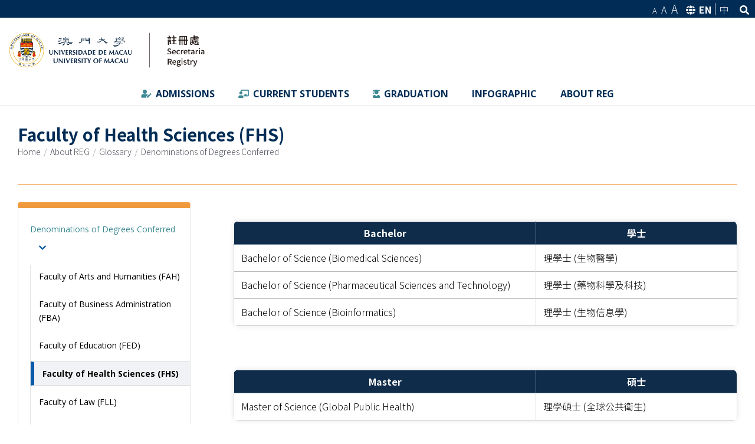

--- FILE ---
content_type: text/html; charset=UTF-8
request_url: https://reg.um.edu.mo/about-reg/glossary/degrees-conferred/fhs/
body_size: 15618
content:
<!DOCTYPE html>
<html class="avada-html-layout-wide avada-html-header-position-top" lang="en-US" prefix="og: http://ogp.me/ns# fb: http://ogp.me/ns/fb#">
<head>
	<meta http-equiv="X-UA-Compatible" content="IE=edge" />
	<meta http-equiv="Content-Type" content="text/html; charset=utf-8"/>
	<meta name="viewport" content="width=device-width, initial-scale=1" />
	<title>Faculty of Health Sciences (FHS) &#8211; Registry, UM</title><link rel="stylesheet" href="https://fonts.googleapis.com/css?family=Monda%3A500%2C400%7COpen%20Sans%3Ainherit%2Cinherititalic%2C400&amp;subset=latin%2Clatin-ext&amp;display=swap" /><link rel="stylesheet" href="https://reg.um.edu.mo/wp-content/cache/min/1/b9848a62917e6caa7518521c82588c0f.css" media="all" data-minify="1" />
<link rel="alternate" hreflang="en" href="https://reg.um.edu.mo/about-reg/glossary/degrees-conferred/fhs/" />
<link rel="alternate" hreflang="zh-hant" href="https://reg.um.edu.mo/about-reg/glossary/degrees-conferred/fhs/?lang=zh-hant" />
<link rel='dns-prefetch' href='//fonts.googleapis.com' />
<link href='https://fonts.gstatic.com' crossorigin rel='preconnect' />
<link rel="alternate" type="text/calendar" title="Registry, UM &raquo; iCal Feed" href="https://reg.um.edu.mo/events/?ical=1" />
		
		
		
		
		
		
		<meta property="og:title" content="Faculty of Health Sciences (FHS)"/>
		<meta property="og:type" content="article"/>
		<meta property="og:url" content="https://reg.um.edu.mo/about-reg/glossary/degrees-conferred/fhs/"/>
		<meta property="og:site_name" content="Registry, UM"/>
		<meta property="og:description" content="Bachelor
學士


Bachelor of Science (Biomedical Sciences)
理學士 (生物醫學)


Bachelor of Science (Pharmaceutical Sciences and Technology)
理學士 (藥物科學及科技)


Bachelor of Science (Bioinformatics)
理學士 (生物信息學)"/>

									<meta property="og:image" content="https://reg.um.edu.mo/wp-content/uploads/2020/11/REG_a_1.png"/>
							







<!--[if IE]>
<link rel='stylesheet' id='avada-IE-css'  href='https://reg.um.edu.mo/wp-content/themes/Avada/assets/css/ie.min.css' type='text/css' media='all' />
<style id='avada-IE-inline-css' type='text/css'>
.avada-select-parent .select-arrow{background-color:#ffffff}
.select-arrow{background-color:#ffffff}
</style>
<![endif]-->






<script type='text/javascript' src='https://reg.um.edu.mo/wp-includes/js/jquery/jquery.js'></script>



<link rel="canonical" href="https://reg.um.edu.mo/about-reg/glossary/degrees-conferred/fhs/" />
<link rel='shortlink' href='https://reg.um.edu.mo/?p=5672' />
<link rel="alternate" type="application/json+oembed" href="https://reg.um.edu.mo/wp-json/oembed/1.0/embed?url=https%3A%2F%2Freg.um.edu.mo%2Fabout-reg%2Fglossary%2Fdegrees-conferred%2Ffhs%2F" />
<link rel="alternate" type="text/xml+oembed" href="https://reg.um.edu.mo/wp-json/oembed/1.0/embed?url=https%3A%2F%2Freg.um.edu.mo%2Fabout-reg%2Fglossary%2Fdegrees-conferred%2Ffhs%2F&amp;format=xml" />
<meta name="generator" content="WPML ver:4.4.10 stt:61,1;" />
<style id="mystickymenu" type="text/css">#mysticky-nav { width:100%; position: static; }#mysticky-nav.wrapfixed { position:fixed; left: 0px; margin-top:0px;  z-index: 99990; -webkit-transition: 0.3s; -moz-transition: 0.3s; -o-transition: 0.3s; transition: 0.3s; -ms-filter:"progid:DXImageTransform.Microsoft.Alpha(Opacity=90)"; filter: alpha(opacity=90); opacity:0.9; background-color: #f7f5e7;}#mysticky-nav.wrapfixed .myfixed{ background-color: #f7f5e7; position: relative;top: auto;left: auto;right: auto;}#mysticky-nav .myfixed { margin:0 auto; float:none; border:0px; background:none; max-width:100%; }</style>			<style type="text/css">
																															</style>
			<meta name="tec-api-version" content="v1"><meta name="tec-api-origin" content="https://reg.um.edu.mo"><link rel="https://theeventscalendar.com/" href="https://reg.um.edu.mo/wp-json/tribe/events/v1/" /><!-- Global site tag (gtag.js) - Google Analytics -->
<script data-rocketlazyloadscript='https://www.googletagmanager.com/gtag/js?id=UA-86346321-1' async ></script>
<script data-rocketlazyloadscript='[data-uri]' ></script>
<style type="text/css" id="css-fb-visibility">@media screen and (max-width: 640px){body:not(.fusion-builder-ui-wireframe) .fusion-no-small-visibility{display:none !important;}body:not(.fusion-builder-ui-wireframe) .sm-text-align-center{text-align:center !important;}body:not(.fusion-builder-ui-wireframe) .sm-text-align-left{text-align:left !important;}body:not(.fusion-builder-ui-wireframe) .sm-text-align-right{text-align:right !important;}body:not(.fusion-builder-ui-wireframe) .fusion-absolute-position-small{position:absolute;top:auto;width:100%;}}@media screen and (min-width: 641px) and (max-width: 1024px){body:not(.fusion-builder-ui-wireframe) .fusion-no-medium-visibility{display:none !important;}body:not(.fusion-builder-ui-wireframe) .md-text-align-center{text-align:center !important;}body:not(.fusion-builder-ui-wireframe) .md-text-align-left{text-align:left !important;}body:not(.fusion-builder-ui-wireframe) .md-text-align-right{text-align:right !important;}body:not(.fusion-builder-ui-wireframe) .fusion-absolute-position-medium{position:absolute;top:auto;width:100%;}}@media screen and (min-width: 1025px){body:not(.fusion-builder-ui-wireframe) .fusion-no-large-visibility{display:none !important;}body:not(.fusion-builder-ui-wireframe) .lg-text-align-center{text-align:center !important;}body:not(.fusion-builder-ui-wireframe) .lg-text-align-left{text-align:left !important;}body:not(.fusion-builder-ui-wireframe) .lg-text-align-right{text-align:right !important;}body:not(.fusion-builder-ui-wireframe) .fusion-absolute-position-large{position:absolute;top:auto;width:100%;}}</style><style type="text/css">.broken_link, a.broken_link {
	text-decoration: underline;
}</style><meta name="generator" content="Powered by Slider Revolution 6.6.8 - responsive, Mobile-Friendly Slider Plugin for WordPress with comfortable drag and drop interface." />
<script>function setREVStartSize(e){
			//window.requestAnimationFrame(function() {
				window.RSIW = window.RSIW===undefined ? window.innerWidth : window.RSIW;
				window.RSIH = window.RSIH===undefined ? window.innerHeight : window.RSIH;
				try {
					var pw = document.getElementById(e.c).parentNode.offsetWidth,
						newh;
					pw = pw===0 || isNaN(pw) || (e.l=="fullwidth" || e.layout=="fullwidth") ? window.RSIW : pw;
					e.tabw = e.tabw===undefined ? 0 : parseInt(e.tabw);
					e.thumbw = e.thumbw===undefined ? 0 : parseInt(e.thumbw);
					e.tabh = e.tabh===undefined ? 0 : parseInt(e.tabh);
					e.thumbh = e.thumbh===undefined ? 0 : parseInt(e.thumbh);
					e.tabhide = e.tabhide===undefined ? 0 : parseInt(e.tabhide);
					e.thumbhide = e.thumbhide===undefined ? 0 : parseInt(e.thumbhide);
					e.mh = e.mh===undefined || e.mh=="" || e.mh==="auto" ? 0 : parseInt(e.mh,0);
					if(e.layout==="fullscreen" || e.l==="fullscreen")
						newh = Math.max(e.mh,window.RSIH);
					else{
						e.gw = Array.isArray(e.gw) ? e.gw : [e.gw];
						for (var i in e.rl) if (e.gw[i]===undefined || e.gw[i]===0) e.gw[i] = e.gw[i-1];
						e.gh = e.el===undefined || e.el==="" || (Array.isArray(e.el) && e.el.length==0)? e.gh : e.el;
						e.gh = Array.isArray(e.gh) ? e.gh : [e.gh];
						for (var i in e.rl) if (e.gh[i]===undefined || e.gh[i]===0) e.gh[i] = e.gh[i-1];
											
						var nl = new Array(e.rl.length),
							ix = 0,
							sl;
						e.tabw = e.tabhide>=pw ? 0 : e.tabw;
						e.thumbw = e.thumbhide>=pw ? 0 : e.thumbw;
						e.tabh = e.tabhide>=pw ? 0 : e.tabh;
						e.thumbh = e.thumbhide>=pw ? 0 : e.thumbh;
						for (var i in e.rl) nl[i] = e.rl[i]<window.RSIW ? 0 : e.rl[i];
						sl = nl[0];
						for (var i in nl) if (sl>nl[i] && nl[i]>0) { sl = nl[i]; ix=i;}
						var m = pw>(e.gw[ix]+e.tabw+e.thumbw) ? 1 : (pw-(e.tabw+e.thumbw)) / (e.gw[ix]);
						newh =  (e.gh[ix] * m) + (e.tabh + e.thumbh);
					}
					var el = document.getElementById(e.c);
					if (el!==null && el) el.style.height = newh+"px";
					el = document.getElementById(e.c+"_wrapper");
					if (el!==null && el) {
						el.style.height = newh+"px";
						el.style.display = "block";
					}
				} catch(e){
					console.log("Failure at Presize of Slider:" + e)
				}
			//});
		  };</script>
		
		
	
	
</head>

<body data-rsssl=1 class="page-template-default page page-id-5672 page-child parent-pageid-5665 tribe-no-js fusion-image-hovers fusion-pagination-sizing fusion-button_size-large fusion-button_type-flat fusion-button_span-yes avada-image-rollover-circle-yes avada-image-rollover-yes avada-image-rollover-direction-left fusion-has-button-gradient fusion-body ltr no-mobile-slidingbar no-mobile-totop avada-has-rev-slider-styles fusion-disable-outline fusion-sub-menu-fade mobile-logo-pos-center layout-wide-mode avada-has-boxed-modal-shadow- layout-scroll-offset-full avada-has-zero-margin-offset-top has-sidebar fusion-top-header menu-text-align-center mobile-menu-design-modern fusion-show-pagination-text fusion-header-layout-v4 avada-responsive avada-footer-fx-sticky avada-menu-highlight-style-background fusion-search-form-classic fusion-main-menu-search-overlay fusion-avatar-circle avada-dropdown-styles avada-blog-layout-large avada-blog-archive-layout-grid avada-ec-not-100-width avada-ec-meta-layout-sidebar avada-header-shadow-no avada-menu-icon-position-left avada-has-megamenu-shadow avada-has-mobile-menu-search avada-has-breadcrumb-mobile-hidden avada-has-titlebar-bar_and_content avada-header-border-color-full-transparent avada-has-pagination-width_height avada-flyout-menu-direction-fade avada-ec-views-v1" >
		<a class="skip-link screen-reader-text" href="#content">Skip to content</a>

	<div id="boxed-wrapper">
		<div class="fusion-sides-frame"></div>
		<div id="wrapper" class="fusion-wrapper">
			<div id="home" style="position:relative;top:-1px;"></div>
			
			<header class="fusion-header-wrapper">
				<div class="fusion-header-v4 fusion-logo-alignment fusion-logo-center fusion-sticky-menu- fusion-sticky-logo- fusion-mobile-logo-1 fusion-sticky-menu-only fusion-header-menu-align-center fusion-mobile-menu-design-modern">
					
<div class="fusion-secondary-header">
	<div class="fusion-row">
							<div class="fusion-alignright">
				<nav class="fusion-secondary-menu" role="navigation" aria-label="Secondary Menu"></nav>			</div>
			</div>
</div>
<div class="fusion-header-sticky-height"></div>

<div class="office-header--top">
	<div class="office-header__lang">
		<div class="fontsize">

		<a href="#" id="fontsmall" class="fontsmall">
							A
					</a>
		<a href="#" id="fontmedium" class="fontmedium">
							A
					</a>
		<a href="#" id="fontlarge" class="fontlarge">
							A
					</a>
		</div>
		<div class="langswitch">
			<span><i class="fas fa-globe"></i></span> 
			
<div class="wpml-ls-statics-shortcode_actions wpml-ls wpml-ls-legacy-list-horizontal">
	<ul><li class="wpml-ls-slot-shortcode_actions wpml-ls-item wpml-ls-item-en wpml-ls-current-language wpml-ls-first-item wpml-ls-item-legacy-list-horizontal">
				<a href="https://reg.um.edu.mo/about-reg/glossary/degrees-conferred/fhs/" class="wpml-ls-link">
                    <span class="wpml-ls-native">EN</span></a>
			</li><li class="wpml-ls-slot-shortcode_actions wpml-ls-item wpml-ls-item-zh-hant wpml-ls-last-item wpml-ls-item-legacy-list-horizontal">
				<a href="https://reg.um.edu.mo/about-reg/glossary/degrees-conferred/fhs/?lang=zh-hant" class="wpml-ls-link">
                    <span class="wpml-ls-native" lang="zh-hant">中</span><span class="wpml-ls-display"><span class="wpml-ls-bracket"> (</span>Chinese (Traditional)<span class="wpml-ls-bracket">)</span></span></a>
			</li></ul>
</div>
		</div>
		
		<div class="topsearch">
			<a data-toggle="collapse" data-target="#topsearch"> <i class="fas fa-search"></i></a>
		</div>
	</div>
</div>
<div class="fusion-sticky-header-wrapper"> <!-- start fusion sticky header wrapper -->
	<div class="fusion-header">
		<div class="fusion-row office-header__row">
						<a href="https://um.edu.mo" class="office-header__umlogo"></a>
				<div class="fusion-logo" data-margin-top="10px" data-margin-bottom="10px" data-margin-left="0px" data-margin-right="0px">
			<a class="fusion-logo-link"  href="https://reg.um.edu.mo/" >

						<!-- standard logo -->
			<img src="https://reg.um.edu.mo/wp-content/uploads/2020/11/REG_a_1.png" srcset="https://reg.um.edu.mo/wp-content/uploads/2020/11/REG_a_1.png 1x" width="2816" height="542" alt="Registry, UM Logo" data-retina_logo_url="" class="fusion-standard-logo" />

											<!-- mobile logo -->
				<img src="https://reg.um.edu.mo/wp-content/uploads/2020/11/REG_b_1.png" srcset="https://reg.um.edu.mo/wp-content/uploads/2020/11/REG_b_1.png 1x" width="2270" height="938" alt="Registry, UM Logo" data-retina_logo_url="" class="fusion-mobile-logo" />
			
					</a>
		
<div class="fusion-header-content-3-wrapper">
	</div>
</div>
			<div id="topsearch" class="collapse topsearch__form fade">
						<form role="search" class="searchform fusion-search-form  fusion-live-search fusion-search-form-classic" method="get" action="https://reg.um.edu.mo/">
			<div class="fusion-search-form-content">

				
				<div class="fusion-search-field search-field">
					<label><span class="screen-reader-text">Search for:</span>
													<input type="search" class="s fusion-live-search-input" name="s" id="fusion-live-search-input" autocomplete="off" placeholder="Search..." required aria-required="true" aria-label="Search..."/>
											</label>
				</div>
				<div class="fusion-search-button search-button">
					<input type="submit" class="fusion-search-submit searchsubmit" aria-label="Search" value="&#xf002;" />
										<div class="fusion-slider-loading"></div>
									</div>

				
			</div>


							<div class="fusion-search-results-wrapper"><div class="fusion-search-results"></div></div>
			
		<input type='hidden' name='lang' value='en' /></form>
					</div>
								<div class="fusion-mobile-menu-icons">
							<a href="#" class="fusion-icon fusion-icon-bars" aria-label="Toggle mobile menu" aria-expanded="false"></a>
		
					<a href="#" class="fusion-icon fusion-icon-search" aria-label="Toggle mobile search"></a>
		
		
			</div>
			
					</div>
	</div>
	<div class="fusion-secondary-main-menu">
		<div class="fusion-row">
			<nav class="fusion-main-menu" aria-label="Main Menu"><div class="fusion-overlay-search">		<form role="search" class="searchform fusion-search-form  fusion-live-search fusion-search-form-classic" method="get" action="https://reg.um.edu.mo/">
			<div class="fusion-search-form-content">

				
				<div class="fusion-search-field search-field">
					<label><span class="screen-reader-text">Search for:</span>
													<input type="search" class="s fusion-live-search-input" name="s" id="fusion-live-search-input" autocomplete="off" placeholder="Search..." required aria-required="true" aria-label="Search..."/>
											</label>
				</div>
				<div class="fusion-search-button search-button">
					<input type="submit" class="fusion-search-submit searchsubmit" aria-label="Search" value="&#xf002;" />
										<div class="fusion-slider-loading"></div>
									</div>

				
			</div>


							<div class="fusion-search-results-wrapper"><div class="fusion-search-results"></div></div>
			
		<input type='hidden' name='lang' value='en' /></form>
		<div class="fusion-search-spacer"></div><a href="#" role="button" aria-label="Close Search" class="fusion-close-search"></a></div><ul id="menu-main-menu-v2" class="fusion-menu"><li  id="menu-item-2107"  class="menu-item menu-item-type-post_type menu-item-object-page menu-item-has-children menu-item-2107 fusion-megamenu-menu "  data-item-id="2107"><a  href="https://reg.um.edu.mo/admissions/" class="fusion-flex-link fusion-background-highlight"><span class="fusion-megamenu-icon"><i class="glyphicon fa-user-edit fas" aria-hidden="true"></i></span><span class="menu-text">ADMISSIONS</span></a><div class="fusion-megamenu-wrapper fusion-columns-4 columns-per-row-4 columns-4 col-span-12 fusion-megamenu-fullwidth fusion-megamenu-width-site-width"><div class="row"><div class="fusion-megamenu-holder" style="width:1400px;" data-width="1400px"><ul class="fusion-megamenu"><li  id="menu-item-5146"  class="menu-item menu-item-type-post_type menu-item-object-page menu-item-has-children menu-item-5146 fusion-megamenu-submenu fusion-megamenu-columns-4 col-lg-3 col-md-3 col-sm-3" ><div class='fusion-megamenu-title'><a href="https://reg.um.edu.mo/admissions/macao-students/"><span class="fusion-megamenu-icon"><i class="glyphicon fa-book-open fas" aria-hidden="true"></i></span>Macao Students</a></div><ul class="sub-menu"><li  id="menu-item-60757"  class="menu-item menu-item-type-custom menu-item-object-custom menu-item-60757" ><a  href="https://reg.um.edu.mo/admissions/macao-students/admission-examination/" class="fusion-background-highlight"><span><span class="fusion-megamenu-bullet"></span>Admission Examination</span></a></li><li  id="menu-item-60760"  class="menu-item menu-item-type-custom menu-item-object-custom menu-item-60760" ><a  href="https://reg.um.edu.mo/admissions/macao-students/direct-admissions/admission-rules/" class="fusion-background-highlight"><span><span class="fusion-megamenu-bullet"></span>Direct Admission</span></a></li><li  id="menu-item-5148"  class="menu-item menu-item-type-post_type menu-item-object-page menu-item-5148" ><a  href="https://reg.um.edu.mo/admissions/macao-students/application-period/" class="fusion-background-highlight"><span><span class="fusion-megamenu-bullet"></span>Application Period</span></a></li></ul></li><li  id="menu-item-3148"  class="menu-item menu-item-type-post_type menu-item-object-page menu-item-has-children menu-item-3148 fusion-megamenu-submenu fusion-megamenu-columns-4 col-lg-3 col-md-3 col-sm-3" ><div class='fusion-megamenu-title'><a href="https://reg.um.edu.mo/admissions/nonlocal/"><span class="fusion-megamenu-icon"><i class="glyphicon fa-globe fas" aria-hidden="true"></i></span>Non-Macao Students</a></div><ul class="sub-menu"><li  id="menu-item-60766"  class="menu-item menu-item-type-custom menu-item-object-custom menu-item-60766" ><a  href="https://reg.um.edu.mo/admissions/nonlocal/mainland/gk/news/?lang=zh-hant" class="fusion-background-highlight"><span><span class="fusion-megamenu-bullet"></span>Chinese Mainland (Gaokao)</span></a></li><li  id="menu-item-19735"  class="menu-item menu-item-type-custom menu-item-object-custom menu-item-19735" ><a  href="https://reg.um.edu.mo/admissions/nonlocal/hk/news/" class="fusion-background-highlight"><span><span class="fusion-megamenu-bullet"></span>Hong Kong, China</span></a></li><li  id="menu-item-6480"  class="menu-item menu-item-type-custom menu-item-object-custom menu-item-6480" ><a  href="https://reg.um.edu.mo/admissions/nonlocal/taiwan/news/?lang=zh-hant" class="fusion-background-highlight"><span><span class="fusion-megamenu-bullet"></span>Taiwan, China</span></a></li><li  id="menu-item-19732"  class="menu-item menu-item-type-custom menu-item-object-custom menu-item-19732" ><a  href="https://reg.um.edu.mo/admissions/nonlocal/malaysia/news/" class="fusion-background-highlight"><span><span class="fusion-megamenu-bullet"></span>Malaysia</span></a></li><li  id="menu-item-19729"  class="menu-item menu-item-type-custom menu-item-object-custom menu-item-19729" ><a  href="https://reg.um.edu.mo/admissions/nonlocal/others-regions/news/" class="fusion-background-highlight"><span><span class="fusion-megamenu-bullet"></span>Other Regions</span></a></li></ul></li><li  id="menu-item-3791"  class="menu-item menu-item-type-post_type menu-item-object-page menu-item-has-children menu-item-3791 fusion-megamenu-submenu fusion-megamenu-columns-4 col-lg-3 col-md-3 col-sm-3" ><div class='fusion-megamenu-title'><a href="https://reg.um.edu.mo/admissions/general-information/application-period/"><span class="fusion-megamenu-icon"><i class="glyphicon fa-info-circle fas" aria-hidden="true"></i></span>General Information</a></div><ul class="sub-menu"><li  id="menu-item-3792"  class="menu-item menu-item-type-post_type menu-item-object-page menu-item-3792" ><a  href="https://reg.um.edu.mo/admissions/general-information/application-period/" class="fusion-background-highlight"><span><span class="fusion-megamenu-bullet"></span>Application Period</span></a></li><li  id="menu-item-63717"  class="menu-item menu-item-type-custom menu-item-object-custom menu-item-63717" ><a  href="https://reg.um.edu.mo/admissions/general-information/sch-info/" class="fusion-background-highlight"><span><span class="fusion-megamenu-bullet"></span>Scholarships</span></a></li><li  id="menu-item-64686"  class="menu-item menu-item-type-custom menu-item-object-custom menu-item-64686" ><a  href="https://reg.um.edu.mo/admissions/general-information/fees/" class="fusion-background-highlight"><span><span class="fusion-megamenu-bullet"></span>Fees</span></a></li><li  id="menu-item-3794"  class="menu-item menu-item-type-post_type menu-item-object-page menu-item-3794" ><a  href="https://reg.um.edu.mo/admissions/general-information/admission-policy/" class="fusion-background-highlight"><span><span class="fusion-megamenu-bullet"></span>Admission Policy for Students with Disabilities</span></a></li><li  id="menu-item-3799"  class="menu-item menu-item-type-post_type menu-item-object-page menu-item-3799" ><a  href="https://reg.um.edu.mo/admissions/general-information/qa/" class="fusion-background-highlight"><span><span class="fusion-megamenu-bullet"></span>Q&#038;A</span></a></li><li  id="menu-item-3796"  class="menu-item menu-item-type-post_type menu-item-object-page menu-item-3796" ><a  href="https://reg.um.edu.mo/admissions/general-information/download-area/" class="fusion-background-highlight"><span><span class="fusion-megamenu-bullet"></span>Download Area</span></a></li><li  id="menu-item-3798"  class="menu-item menu-item-type-post_type menu-item-object-page menu-item-3798" ><a  href="https://reg.um.edu.mo/admissions/general-information/termination/" class="fusion-background-highlight"><span><span class="fusion-megamenu-bullet"></span>Termination of Application or Study</span></a></li><li  id="menu-item-3793"  class="menu-item menu-item-type-post_type menu-item-object-page menu-item-3793" ><a  href="https://reg.um.edu.mo/admissions/general-information/admission-enquiry/" class="fusion-background-highlight"><span><span class="fusion-megamenu-bullet"></span>Contact Us</span></a></li><li  id="menu-item-10532"  class="menu-item menu-item-type-post_type menu-item-object-page menu-item-10532" ><a  href="https://reg.um.edu.mo/university-almanac/" class="fusion-background-highlight"><span><span class="fusion-megamenu-bullet"></span>University Almanac</span></a></li></ul></li><li  id="menu-item-2115"  class="menu-item menu-item-type-custom menu-item-object-custom menu-item-has-children menu-item-2115 fusion-megamenu-submenu fusion-megamenu-columns-4 col-lg-3 col-md-3 col-sm-3" ><div class='fusion-megamenu-title'><span><span class="fusion-megamenu-icon"><i class="glyphicon fa-link fas" aria-hidden="true"></i></span>Useful Link</span></div><ul class="sub-menu"><li  id="menu-item-2181"  class="menu-item menu-item-type-custom menu-item-object-custom menu-item-2181" ><a  href="https://www.um.edu.mo/about-um/" class="fusion-background-highlight"><span><span class="fusion-megamenu-bullet"></span>About UM</span></a></li><li  id="menu-item-2187"  class="menu-item menu-item-type-custom menu-item-object-custom menu-item-2187" ><a  href="https://www.um.edu.mo/news-centre/news-and-events/news-and-press-releases.html" class="fusion-background-highlight"><span><span class="fusion-megamenu-bullet"></span>UM&#8217;s development</span></a></li><li  id="menu-item-2184"  class="menu-item menu-item-type-custom menu-item-object-custom menu-item-2184" ><a  href="https://www.um.edu.mo/study-at-um/facilities.html" class="fusion-background-highlight"><span><span class="fusion-megamenu-bullet"></span>Facilities</span></a></li><li  id="menu-item-5883"  class="menu-item menu-item-type-post_type menu-item-object-page menu-item-5883" ><a  href="https://reg.um.edu.mo/admissions/how-to-get-to-registry/" class="fusion-background-highlight"><span><span class="fusion-megamenu-bullet"></span>How to get to UM Registry?</span></a></li><li  id="menu-item-2185"  class="menu-item menu-item-type-custom menu-item-object-custom menu-item-2185" ><a  href="https://grs.um.edu.mo/" class="fusion-background-highlight"><span><span class="fusion-megamenu-bullet"></span>Graduate School</span></a></li></ul></li></ul></div><div style="clear:both;"></div></div></div></li><li  id="menu-item-2111"  class="menu-item menu-item-type-custom menu-item-object-custom menu-item-has-children menu-item-2111 fusion-dropdown-menu"  data-item-id="2111"><a  href="https://reg.um.edu.mo/current-students/" class="fusion-flex-link fusion-background-highlight"><span class="fusion-megamenu-icon"><i class="glyphicon fa-chalkboard-teacher fas" aria-hidden="true"></i></span><span class="menu-text">CURRENT STUDENTS</span></a><ul class="sub-menu"><li  id="menu-item-4067"  class="menu-item menu-item-type-post_type menu-item-object-page menu-item-has-children menu-item-4067 fusion-dropdown-submenu" ><a  href="https://reg.um.edu.mo/current-students/curriculum-model/" class="fusion-background-highlight"><span><span class="fusion-megamenu-icon"><i class="glyphicon fa-angle-down fas" aria-hidden="true"></i></span>Curriculum Model</span></a><ul class="sub-menu"><li  id="menu-item-4066"  class="menu-item menu-item-type-post_type menu-item-object-page menu-item-4066" ><a  href="https://reg.um.edu.mo/current-students/curriculum-model/ug-curriculum-model/" class="fusion-background-highlight"><span>UG Curriculum Model</span></a></li><li  id="menu-item-4076"  class="menu-item menu-item-type-post_type menu-item-object-page menu-item-4076" ><a  href="https://reg.um.edu.mo/current-students/curriculum-model/minor-programme/general-rules/" class="fusion-background-highlight"><span>Minor Programme</span></a></li></ul></li><li  id="menu-item-4065"  class="menu-item menu-item-type-post_type menu-item-object-page menu-item-has-children menu-item-4065 fusion-dropdown-submenu" ><a  href="https://reg.um.edu.mo/current-students/enrolment-and-examinations/" class="fusion-background-highlight"><span><span class="fusion-megamenu-icon"><i class="glyphicon fa-angle-down fas" aria-hidden="true"></i></span>Enrolment and Examinations</span></a><ul class="sub-menu"><li  id="menu-item-4077"  class="menu-item menu-item-type-post_type menu-item-object-page menu-item-4077" ><a  href="https://reg.um.edu.mo/current-students/enrolment-and-examinations/course-enrolment/general-information/" class="fusion-background-highlight"><span>Course Enrolment</span></a></li><li  id="menu-item-4078"  class="menu-item menu-item-type-post_type menu-item-object-page menu-item-4078" ><a  href="https://reg.um.edu.mo/current-students/enrolment-and-examinations/examinations/general-information-2/" class="fusion-background-highlight"><span>Examinations</span></a></li></ul></li><li  id="menu-item-5354"  class="menu-item menu-item-type-post_type menu-item-object-page menu-item-has-children menu-item-5354 fusion-dropdown-submenu" ><a  href="https://reg.um.edu.mo/current-students/student-applications/application-forms/" class="fusion-background-highlight"><span><span class="fusion-megamenu-icon"><i class="glyphicon fa-angle-down fas" aria-hidden="true"></i></span>Student Applications</span></a><ul class="sub-menu"><li  id="menu-item-7066"  class="menu-item menu-item-type-post_type menu-item-object-page menu-item-7066" ><a  href="https://reg.um.edu.mo/current-students/student-applications/application-forms/" class="fusion-background-highlight"><span>Application Forms</span></a></li><li  id="menu-item-70764"  class="menu-item menu-item-type-post_type menu-item-object-page menu-item-70764" ><a  href="https://reg.um.edu.mo/current-students/student-applications/collaborative-programme-update/" class="fusion-background-highlight"><span>Collaborative Programme</span></a></li><li  id="menu-item-33327"  class="menu-item menu-item-type-post_type menu-item-object-page menu-item-33327" ><a  href="https://reg.um.edu.mo/current-students/student-applications/cet46/general-information/" class="fusion-background-highlight"><span>College English Test Band 4 &#038; Band 6</span></a></li><li  id="menu-item-91464"  class="menu-item menu-item-type-post_type menu-item-object-page menu-item-91464" ><a  href="https://reg.um.edu.mo/current-students/student-applications/course-exemption-waiver/" class="fusion-background-highlight"><span>Course Exemption/Waiver</span></a></li><li  id="menu-item-72308"  class="menu-item menu-item-type-post_type menu-item-object-page menu-item-72308" ><a  href="https://reg.um.edu.mo/current-students/student-applications/check-out-procedures/general-rules/" class="fusion-background-highlight"><span>Deferment of Study, Withdrawal from the University and Check-out Procedures</span></a></li><li  id="menu-item-7139"  class="menu-item menu-item-type-post_type menu-item-object-page menu-item-7139" ><a  href="https://reg.um.edu.mo/current-students/student-applications/minor-programme/general-rules/" class="fusion-background-highlight"><span>Minor Programme</span></a></li><li  id="menu-item-4082"  class="menu-item menu-item-type-post_type menu-item-object-page menu-item-4082" ><a  href="https://reg.um.edu.mo/current-students/student-applications/summer-research-programme/purpose-scope/" class="fusion-background-highlight"><span>Summer Research Programme</span></a></li><li  id="menu-item-91233"  class="menu-item menu-item-type-post_type menu-item-object-page menu-item-91233" ><a  href="https://reg.um.edu.mo/current-students/student-applications/testing-out-of-language-courses/test-out-requirements/" class="fusion-background-highlight"><span>Testing Out of Language Courses</span></a></li><li  id="menu-item-4080"  class="menu-item menu-item-type-post_type menu-item-object-page menu-item-4080" ><a  href="https://reg.um.edu.mo/current-students/student-applications/transfer-of-programme/general-rules/" class="fusion-background-highlight"><span>Transfer of Programme</span></a></li><li  id="menu-item-26041"  class="menu-item menu-item-type-post_type menu-item-object-page menu-item-26041" ><a  href="https://reg.um.edu.mo/current-students/student-applications/withdrawal-from-individual-courses/general-rules-2/" class="fusion-background-highlight"><span>Withdrawal from Individual Courses</span></a></li></ul></li></ul></li><li  id="menu-item-4251"  class="menu-item menu-item-type-post_type menu-item-object-page menu-item-has-children menu-item-4251 fusion-dropdown-menu"  data-item-id="4251"><a  href="https://reg.um.edu.mo/graduation/" class="fusion-flex-link fusion-background-highlight"><span class="fusion-megamenu-icon"><i class="glyphicon fa-user-graduate fas" aria-hidden="true"></i></span><span class="menu-text">GRADUATION</span></a><ul class="sub-menu"><li  id="menu-item-4361"  class="menu-item menu-item-type-post_type menu-item-object-page menu-item-4361 fusion-dropdown-submenu" ><a  href="https://reg.um.edu.mo/graduation/congregation/" class="fusion-background-highlight"><span>Congregation</span></a></li><li  id="menu-item-4253"  class="menu-item menu-item-type-post_type menu-item-object-page menu-item-4253 fusion-dropdown-submenu" ><a  href="https://reg.um.edu.mo/graduation/graduation-gown/" class="fusion-background-highlight"><span>Graduation Gown</span></a></li><li  id="menu-item-4254"  class="menu-item menu-item-type-post_type menu-item-object-page menu-item-4254 fusion-dropdown-submenu" ><a  href="https://reg.um.edu.mo/graduation/graduation-documents/" class="fusion-background-highlight"><span>Graduation Documents</span></a></li><li  id="menu-item-27979"  class="menu-item menu-item-type-post_type menu-item-object-page menu-item-has-children menu-item-27979 fusion-dropdown-submenu" ><a  href="https://reg.um.edu.mo/graduation/useful-links/" class="fusion-background-highlight"><span><span class="fusion-megamenu-icon"><i class="glyphicon fa-angle-down fas" aria-hidden="true"></i></span>Useful Links</span></a><ul class="sub-menu"><li  id="menu-item-4258"  class="menu-item menu-item-type-custom menu-item-object-custom menu-item-4258" ><a  href="https://www.um.edu.mo/sao/scs/fspc/students/fss/en/scs_fsas.php" class="fusion-background-highlight"><span>Student Affairs Office</span></a></li><li  id="menu-item-4259"  class="menu-item menu-item-type-custom menu-item-object-custom menu-item-4259" ><a  href="https://grs.um.edu.mo/" class="fusion-background-highlight"><span>Graduate School</span></a></li><li  id="menu-item-4260"  class="menu-item menu-item-type-custom menu-item-object-custom menu-item-4260" ><a  href="https://ado.um.edu.mo/" class="fusion-background-highlight"><span>Alumni and Development Office</span></a></li><li  id="menu-item-28000"  class="menu-item menu-item-type-custom menu-item-object-custom menu-item-28000" ><a  href="https://www.um.edu.mo/sao/scs/fspc/students/fss/en/scs_fsas.php" class="fusion-background-highlight"><span>Further Study Advising Service</span></a></li></ul></li></ul></li><li  id="menu-item-42163"  class="menu-item menu-item-type-post_type menu-item-object-page menu-item-42163"  data-item-id="42163"><a  href="https://reg.um.edu.mo/infographic/" class="fusion-background-highlight"><span class="menu-text">INFOGRAPHIC</span></a></li><li  id="menu-item-2108"  class="menu-item menu-item-type-post_type menu-item-object-page current-page-ancestor menu-item-has-children menu-item-2108 fusion-dropdown-menu"  data-item-id="2108"><a  href="https://reg.um.edu.mo/about-reg/" class="fusion-background-highlight"><span class="menu-text">ABOUT REG</span></a><ul class="sub-menu"><li  id="menu-item-4096"  class="menu-item menu-item-type-post_type menu-item-object-page menu-item-4096 fusion-dropdown-submenu" ><a  href="https://reg.um.edu.mo/about-reg/roles-functions/" class="fusion-background-highlight"><span>Roles &#038; Functions</span></a></li><li  id="menu-item-4097"  class="menu-item menu-item-type-post_type menu-item-object-page menu-item-4097 fusion-dropdown-submenu" ><a  href="https://reg.um.edu.mo/about-reg/performance-pledge/" class="fusion-background-highlight"><span>Performance Pledge</span></a></li><li  id="menu-item-4098"  class="menu-item menu-item-type-post_type menu-item-object-page menu-item-4098 fusion-dropdown-submenu" ><a  href="https://reg.um.edu.mo/about-reg/facts-and-figures/students-figures/" class="fusion-background-highlight"><span>Facts and Figures</span></a></li><li  id="menu-item-4100"  class="menu-item menu-item-type-post_type menu-item-object-page current-page-ancestor menu-item-4100 fusion-dropdown-submenu" ><a  href="https://reg.um.edu.mo/about-reg/glossary/degrees-conferred/fah/" class="fusion-background-highlight"><span>Glossary</span></a></li><li  id="menu-item-4099"  class="menu-item menu-item-type-post_type menu-item-object-page menu-item-4099 fusion-dropdown-submenu" ><a  href="https://reg.um.edu.mo/about-reg/rules-and-guidelines-2/" class="fusion-background-highlight"><span>Rules and Guidelines</span></a></li><li  id="menu-item-4102"  class="menu-item menu-item-type-post_type menu-item-object-page menu-item-4102 fusion-dropdown-submenu" ><a  href="https://reg.um.edu.mo/about-reg/contact-us/" class="fusion-background-highlight"><span>Contact Us</span></a></li></ul></li></ul></nav>
<nav class="fusion-mobile-nav-holder fusion-mobile-menu-text-align-left" aria-label="Main Menu Mobile">
	<div class="mobile-menu__setting">
		<div class="mobile-menu__settingleft">
			<div class="mobile-menu__setingfontsize">
				
				<a href="#" id="mfontsmall" class="fontsmall">
											A
									</a>
				<a href="#" id="mfontmedium" class="fontmedium">
											A
									</a>
				<a href="#" id="mfontlarge" class="fontlarge">
											A
									</a>
			</div>
		</div>
		<div class="mobile-menu__settingright">
			<span><i class="fas fa-globe"></i></span> 
						<a href="https://reg.um.edu.mo/about-reg/glossary/degrees-conferred/fhs/">
				EN
			</a>
			<a href="https://reg.um.edu.mo/about-reg/glossary/degrees-conferred/fhs/?lang=zh-hant">
				中
			</a>
		</div>
		
	</div>
</nav>

			
<div class="fusion-clearfix"></div>
<div class="fusion-mobile-menu-search">
			<form role="search" class="searchform fusion-search-form  fusion-live-search fusion-search-form-classic" method="get" action="https://reg.um.edu.mo/">
			<div class="fusion-search-form-content">

				
				<div class="fusion-search-field search-field">
					<label><span class="screen-reader-text">Search for:</span>
													<input type="search" class="s fusion-live-search-input" name="s" id="fusion-live-search-input" autocomplete="off" placeholder="Search..." required aria-required="true" aria-label="Search..."/>
											</label>
				</div>
				<div class="fusion-search-button search-button">
					<input type="submit" class="fusion-search-submit searchsubmit" aria-label="Search" value="&#xf002;" />
										<div class="fusion-slider-loading"></div>
									</div>

				
			</div>


							<div class="fusion-search-results-wrapper"><div class="fusion-search-results"></div></div>
			
		<input type='hidden' name='lang' value='en' /></form>
		</div>
		</div>
	</div>
</div> <!-- end fusion sticky header wrapper -->
				</div>
				<div class="fusion-clearfix"></div>
			</header>
						
			
		<div id="sliders-container">
					</div>
				
					
			<div class="avada-page-titlebar-wrapper">
				<div class="avada-page-titlebar-wrapper">
	<div class="fusion-page-title-bar fusion-page-title-bar-none fusion-page-title-bar-left">
		<div class="fusion-page-title-row">
			<div class="fusion-page-title-wrapper">
				<div class="fusion-page-title-captions">

																							<h1 class="entry-title">Faculty of Health Sciences (FHS)</h1>

											
					
				</div>

															<div class="fusion-page-title-secondary">
							<div class="fusion-breadcrumbs"><span class="fusion-breadcrumb-item"><a href="https://reg.um.edu.mo" class="fusion-breadcrumb-link"><span >Home</span></a></span><span class="fusion-breadcrumb-sep">/</span><span class="fusion-breadcrumb-item"><a href="https://reg.um.edu.mo/about-reg/" class="fusion-breadcrumb-link"><span >About REG</span></a></span><span class="fusion-breadcrumb-sep">/</span><span class="fusion-breadcrumb-item"><a href="https://reg.um.edu.mo/about-reg/glossary/degrees-conferred/fah/" class="fusion-breadcrumb-link"><span >Glossary</span></a></span><span class="fusion-breadcrumb-sep">/</span><span class="fusion-breadcrumb-item"><a href="https://reg.um.edu.mo/about-reg/glossary/degrees-conferred/fah/" class="fusion-breadcrumb-link"><span >Denominations of Degrees Conferred</span></a></span><span class="fusion-breadcrumb-sep">/</span><span class="fusion-breadcrumb-item"><span  class="breadcrumb-leaf">Faculty of Health Sciences (FHS)</span></span></div>						</div>
									
			</div>
		</div>
	</div>
</div>
			</div>

						<main id="main" class="clearfix ">
				<div class="fusion-row" style="">
<section id="content" style="float: right;">

					<div id="post-5672" class="post-5672 page type-page status-publish hentry">
			<span class="entry-title rich-snippet-hidden">Faculty of Health Sciences (FHS)</span><span class="vcard rich-snippet-hidden"><span class="fn"><a href="https://reg.um.edu.mo/author/regadmin/" title="Posts by regadmin" rel="author">regadmin</a></span></span><span class="updated rich-snippet-hidden">2025-08-01T11:14:28+08:00</span>
			
			<div class="post-content">
				<div class="fusion-fullwidth fullwidth-box fusion-builder-row-1 nonhundred-percent-fullwidth non-hundred-percent-height-scrolling" style="background-color: rgba(255,255,255,0);background-position: center center;background-repeat: no-repeat;padding-top:32px;padding-right:0px;padding-bottom:32px;padding-left:0px;margin-bottom: 0px;margin-top: 0px;border-width: 0px 0px 0px 0px;border-color:#e2e2e2;border-style:solid;" ><div class="fusion-builder-row fusion-row"><div class="fusion-layout-column fusion_builder_column fusion-builder-column-0 fusion_builder_column_1_1 1_1 fusion-one-full fusion-column-first fusion-column-last" style="margin-top:0px;margin-bottom:10px;"><div class="fusion-column-wrapper fusion-flex-column-wrapper-legacy" style="background-position:left top;background-repeat:no-repeat;-webkit-background-size:cover;-moz-background-size:cover;-o-background-size:cover;background-size:cover;padding: 0px 0px 0px 0px;">
<div class="table-1 reg-table-2">
<table style="border-color: #ffffff; width: 100%; height: 72px;" cellspacing="2" cellpadding="2">
<tbody>
<tr style="height: 24px;">
<th style="height: 24px;">Bachelor</th>
<th style="width: 40%; height: 24px;">學士</th>
</tr>
<tr style="height: 24px;">
<td style="height: 24px;">Bachelor of Science (Biomedical Sciences)</td>
<td style="height: 24px;">理學士 (生物醫學)</td>
</tr>
<tr style="height: 24px;">
<td style="height: 24px;">Bachelor of Science (Pharmaceutical Sciences and Technology)</td>
<td style="height: 24px;">理學士 (藥物科學及科技)</td>
</tr>
<tr style="height: 24px;">
<td style="height: 24px;">Bachelor of Science (Bioinformatics)</td>
<td style="height: 24px;">理學士 (生物信息學)</td>
</tr>
</tbody>
</table>
</div>
<div class="fusion-clearfix"></div></div></div></div></div><div class="fusion-fullwidth fullwidth-box fusion-builder-row-2 nonhundred-percent-fullwidth non-hundred-percent-height-scrolling" style="background-color: rgba(255,255,255,0);background-position: center center;background-repeat: no-repeat;padding-top:32px;padding-right:0px;padding-bottom:32px;padding-left:0px;margin-bottom: 0px;margin-top: 0px;border-width: 0px 0px 0px 0px;border-color:#e2e2e2;border-style:solid;" ><div class="fusion-builder-row fusion-row"><div class="fusion-layout-column fusion_builder_column fusion-builder-column-1 fusion_builder_column_1_1 1_1 fusion-one-full fusion-column-first fusion-column-last" style="margin-top:0px;margin-bottom:10px;"><div class="fusion-column-wrapper fusion-flex-column-wrapper-legacy" style="background-position:left top;background-repeat:no-repeat;-webkit-background-size:cover;-moz-background-size:cover;-o-background-size:cover;background-size:cover;padding: 0px 0px 0px 0px;">
<div class="table-1 reg-table-2">
<table style="border-color: #ffffff; width: 100%; height: 72px;" cellspacing="2" cellpadding="2">
<tbody>
<tr style="height: 24px;">
<th style="height: 24px;">Master</th>
<th style="width: 40%; height: 24px;">碩士</th>
</tr>
<tr style="height: 24px;">
<td style="height: 24px;">Master of Science (Global Public Health)</td>
<td style="height: 24px;">理學碩士 (全球公共衛生)</td>
</tr>
</tbody>
</table>
</div>
<div class="fusion-clearfix"></div></div></div></div></div><div class="fusion-fullwidth fullwidth-box fusion-builder-row-3 nonhundred-percent-fullwidth non-hundred-percent-height-scrolling" style="background-color: rgba(255,255,255,0);background-position: center center;background-repeat: no-repeat;padding-top:32px;padding-right:0px;padding-bottom:32px;padding-left:0px;margin-bottom: 0px;margin-top: 0px;border-width: 0px 0px 0px 0px;border-color:#e2e2e2;border-style:solid;" ><div class="fusion-builder-row fusion-row"><div class="fusion-layout-column fusion_builder_column fusion-builder-column-2 fusion_builder_column_1_1 1_1 fusion-one-full fusion-column-first fusion-column-last" style="margin-top:0px;margin-bottom:10px;"><div class="fusion-column-wrapper fusion-flex-column-wrapper-legacy" style="background-position:left top;background-repeat:no-repeat;-webkit-background-size:cover;-moz-background-size:cover;-o-background-size:cover;background-size:cover;padding: 0px 0px 0px 0px;">
<div class="table-1 reg-table-2">
<table style="border-color: #ffffff; width: 100%;" cellspacing="2" cellpadding="2">
<tbody>
<tr>
<th>Doctor</th>
<th style="width: 40%;">博士</th>
</tr>
<tr>
<td>Doctor of Philosophy</td>
<td>哲學博士</td>
</tr>
<tr>
<td>Doctor of Public Health</td>
<td>公共衛生博士</td>
</tr>
</tbody>
</table>
</div>
<div class="fusion-clearfix"></div></div></div></div></div><div class="fusion-fullwidth fullwidth-box fusion-builder-row-4 nonhundred-percent-fullwidth non-hundred-percent-height-scrolling" style="background-color: rgba(255,255,255,0);background-position: center center;background-repeat: no-repeat;padding-top:0px;padding-right:0px;padding-bottom:0px;padding-left:0px;margin-bottom: 0px;margin-top: 0px;border-width: 0px 0px 0px 0px;border-color:#e2e2e2;border-style:solid;" ><div class="fusion-builder-row fusion-row"><div class="fusion-layout-column fusion_builder_column fusion-builder-column-3 fusion_builder_column_1_1 1_1 fusion-one-full fusion-column-first fusion-column-last" style="margin-top:0px;margin-bottom:0px;"><div class="fusion-column-wrapper fusion-flex-column-wrapper-legacy" style="background-position:left top;background-repeat:no-repeat;-webkit-background-size:cover;-moz-background-size:cover;-o-background-size:cover;background-size:cover;padding: 0px 0px 0px 0px;"><div class="fusion-text fusion-text-1"><p><span class="" style="display:block;clear:both;height: 0px;padding-top: 50px;border-top-width:0px;border-bottom-width:0px;"></span>Data as at January 2025</p>
</div><div class="fusion-clearfix"></div></div></div></div></div>
							</div>
																													</div>
	</section>
<aside id="sidebar" class="sidebar fusion-widget-area fusion-content-widget-area fusion-sidebar-left fusion-glossary fusion-sticky-sidebar" style="float: left;" >
			<div class="fusion-sidebar-inner-content">
											
					<style type="text/css" data-id="avada-vertical-menu-widget-42">#avada-vertical-menu-widget-42 .menu { border-right-color:#e5e5e5 !important;border-top-color:#e5e5e5 !important;}#avada-vertical-menu-widget-42 .menu li a { border-bottom-color:#e5e5e5 !important; }#avada-vertical-menu-widget-42 .right .menu { border-left-color:#e5e5e5 !important; }</style><div id="avada-vertical-menu-widget-42" class="widget avada_vertical_menu"><style>#fusion-vertical-menu-widget-avada-vertical-menu-widget-42 ul.menu li a {font-size:14px;}</style><nav id="fusion-vertical-menu-widget-avada-vertical-menu-widget-42" class="fusion-vertical-menu-widget fusion-menu hover left " aria-label="Secondary Navigation: "><ul id="menu-glossary" class="menu"><li id="menu-item-5996" class="menu-item menu-item-type-post_type menu-item-object-page current-page-ancestor current-menu-ancestor current-menu-parent current-page-parent current_page_parent current_page_ancestor menu-item-has-children menu-item-5996"><a href="https://reg.um.edu.mo/about-reg/glossary/degrees-conferred/fah/"><span class="link-text"> Denominations of Degrees Conferred</span><span class="arrow"></span></a><ul class="sub-menu"><li id="menu-item-5997" class="menu-item menu-item-type-post_type menu-item-object-page menu-item-5997"><a href="https://reg.um.edu.mo/about-reg/glossary/degrees-conferred/fah/"><span class="link-text"> Faculty of Arts and Humanities (FAH)</span><span class="arrow"></span></a></li><li id="menu-item-5998" class="menu-item menu-item-type-post_type menu-item-object-page menu-item-5998"><a href="https://reg.um.edu.mo/about-reg/glossary/degrees-conferred/fba/"><span class="link-text"> Faculty of Business Administration (FBA)</span><span class="arrow"></span></a></li><li id="menu-item-5999" class="menu-item menu-item-type-post_type menu-item-object-page menu-item-5999"><a href="https://reg.um.edu.mo/about-reg/glossary/degrees-conferred/fed/"><span class="link-text"> Faculty of Education (FED)</span><span class="arrow"></span></a></li><li id="menu-item-6000" class="menu-item menu-item-type-post_type menu-item-object-page current-menu-item page_item page-item-5672 current_page_item menu-item-6000"><a href="https://reg.um.edu.mo/about-reg/glossary/degrees-conferred/fhs/" aria-current="page"><span class="link-text"> Faculty of Health Sciences (FHS)</span><span class="arrow"></span></a></li><li id="menu-item-6001" class="menu-item menu-item-type-post_type menu-item-object-page menu-item-6001"><a href="https://reg.um.edu.mo/about-reg/glossary/degrees-conferred/fll/"><span class="link-text"> Faculty of Law (FLL)</span><span class="arrow"></span></a></li><li id="menu-item-6002" class="menu-item menu-item-type-post_type menu-item-object-page menu-item-6002"><a href="https://reg.um.edu.mo/about-reg/glossary/degrees-conferred/fst/"><span class="link-text"> Faculty of Science and Technology (FST)</span><span class="arrow"></span></a></li><li id="menu-item-6003" class="menu-item menu-item-type-post_type menu-item-object-page menu-item-6003"><a href="https://reg.um.edu.mo/about-reg/glossary/degrees-conferred/fss/"><span class="link-text"> Faculty of Social Sciences (FSS)</span><span class="arrow"></span></a></li><li id="menu-item-6004" class="menu-item menu-item-type-post_type menu-item-object-page menu-item-6004"><a href="https://reg.um.edu.mo/about-reg/glossary/degrees-conferred/iapme/"><span class="link-text"> Institute of Applied Physics and Materials Engineering (IAPME)</span><span class="arrow"></span></a></li><li id="menu-item-6005" class="menu-item menu-item-type-post_type menu-item-object-page menu-item-6005"><a href="https://reg.um.edu.mo/about-reg/glossary/degrees-conferred/icms/"><span class="link-text"> Institute of Chinese Medical Sciences (ICMS)</span><span class="arrow"></span></a></li><li id="menu-item-38439" class="menu-item menu-item-type-post_type menu-item-object-page menu-item-38439"><a href="https://reg.um.edu.mo/about-reg/glossary/degrees-conferred/ici/"><span class="link-text"> Institute of Collaborative Innovation (ICI)</span><span class="arrow"></span></a></li><li id="menu-item-50882" class="menu-item menu-item-type-post_type menu-item-object-page menu-item-50882"><a href="https://reg.um.edu.mo/about-reg/glossary/degrees-conferred/ime/"><span class="link-text"> Institute of Microelectronics (IME)</span><span class="arrow"></span></a></li></ul></li><li id="menu-item-6007" class="menu-item menu-item-type-post_type menu-item-object-page menu-item-has-children menu-item-6007"><a href="https://reg.um.edu.mo/about-reg/glossary/terms-relating-to-student-admission-registration-examination-fee-etc/a-f/"><span class="link-text"> Terms Relating to Student Admission, Registration, Examination, Fee, etc</span><span class="arrow"></span></a><ul class="sub-menu"><li id="menu-item-6009" class="menu-item menu-item-type-post_type menu-item-object-page menu-item-6009"><a href="https://reg.um.edu.mo/about-reg/glossary/terms-relating-to-student-admission-registration-examination-fee-etc/a-f/"><span class="link-text"> A – F</span><span class="arrow"></span></a></li><li id="menu-item-6010" class="menu-item menu-item-type-post_type menu-item-object-page menu-item-6010"><a href="https://reg.um.edu.mo/about-reg/glossary/terms-relating-to-student-admission-registration-examination-fee-etc/g-q/"><span class="link-text"> G – Q</span><span class="arrow"></span></a></li><li id="menu-item-6011" class="menu-item menu-item-type-post_type menu-item-object-page menu-item-6011"><a href="https://reg.um.edu.mo/about-reg/glossary/terms-relating-to-student-admission-registration-examination-fee-etc/r-z/"><span class="link-text"> R – Z</span><span class="arrow"></span></a></li></ul></li><li id="menu-item-6012" class="menu-item menu-item-type-post_type menu-item-object-page menu-item-6012"><a href="https://reg.um.edu.mo/about-reg/glossary/academic-units/"><span class="link-text"> Academic Units</span><span class="arrow"></span></a></li><li id="menu-item-6013" class="menu-item menu-item-type-post_type menu-item-object-page menu-item-6013"><a href="https://reg.um.edu.mo/about-reg/glossary/academic-support-units-administrative-units/"><span class="link-text"> Academic Support Units &#038; Administrative Units</span><span class="arrow"></span></a></li></ul></nav></div>					</div>
	</aside>
 
						
					</div>  <!-- fusion-row -->
				</main>  <!-- #main -->
				
				
								
					
		<div class="fusion-footer">
						<!--
	<div class="um-footer__social">
		<img src="https://reg.um.edu.mo/wp-content/themes/Avada/assets/images/social-icon.svg" alt="">
	</div>
	-->
	<footer class="fusion-footer-widget-area fusion-widget-area">
		<div class="fusion-row um-footer">
			
			<div class="fusion-columns fusion-columns-4 fusion-widget-area">
				
																									<div class="fusion-column col-lg-3 col-md-3 col-sm-3">
							<section id="custom_html-9" class="widget_text fusion-footer-widget-column widget widget_custom_html" style="border-style: solid;border-color:transparent;border-width:0px;"><div class="textwidget custom-html-widget"><div class="um-footer__logotxt">
Registry
</div></div><div style="clear:both;"></div></section>																					</div>
																										<div class="fusion-column col-lg-3 col-md-3 col-sm-3">
							<section id="custom_html-3" class="widget_text fusion-footer-widget-column widget widget_custom_html" style="border-style: solid;border-color:transparent;border-width:0px;"><div class="textwidget custom-html-widget"><section id="contact_info-widget-2" class="fusion-footer-widget-column widget contact_info" style="border-style: solid;border-color:transparent;border-width:0px;">
		<div class="contact-info-container">
							<p class="address">
								<span><i class="fas fa-map-marker-alt"></i>Address</span>
									<a href="https://maps.um.edu.mo/go.php/yq4xSn">Room G002<br>
	Administration Building<br>
University of Macau, N6<br>
	Avenida da Universidade<br>
Taipa, Macau, China</a> 
									</p>
			
							<p class="phone">
								<span><i class="fas fa-phone"></i>Phone</span>+853 8822 4007</p>
			
			
							<p class="fax">
								<span><i class="fas fa-fax"></i>Fax</span>+853 8822 2425</p>
			
												<p class="email">
<span><i class="far fa-question-circle"></i>Enquiry</span> <a href=" https://umac.questionpro.com.au/admissionenquiry">- For Bachelor Admission</a> 
		</p>
			
<p class="enquiry">
<span><i></i> </span> <a href="mailto: registry@um.edu.mo">- For UM Students</a> </p>			
							
						
					</div>
		<div style="clear:both;"></div></section></div><div style="clear:both;"></div></section>																					</div>
																										<div class="fusion-column col-lg-3 col-md-3 col-sm-3">
							<section id="custom_html-6" class="widget_text fusion-footer-widget-column widget widget_custom_html" style="border-style: solid;border-color:transparent;border-width:0px;"><div class="textwidget custom-html-widget"><section id="contact_info-widget-2" class="fusion-footer-widget-column widget contact_info" style="border-style: solid;border-color:transparent;border-width:0px;">
		<div class="contact-info-container">
							<p class="address">
								<span><i class="far fa-clock"></i>Office Hours</span>
Monday - Thursday<br>
09:00 - 13:00  14:00 - 17:45<br>
Friday<br>
09:00 - 13:00  14:00 - 17:30<br>
									</p>
		
					</div>
		<div style="clear:both;"></div></section></div><div style="clear:both;"></div></section>																					</div>
																										<div class="fusion-column fusion-column-last col-lg-3 col-md-3 col-sm-3">
							<section id="custom_html-11" class="widget_text fusion-footer-widget-column widget widget_custom_html" style="border-style: solid;border-color:transparent;border-width:0px;"><h4 class="widget-title">Connect with Us</h4><div class="textwidget custom-html-widget"><div>
<a href="https://reg.um.edu.mo/wp-content/uploads/2023/04/qrcode_for_gh_88347f4ca5de_258.jpg" data-rel="iLightbox" target="blank" rel="noopener noreferrer"> 
	<i class="fab fa-weixin"></i>　澳大註冊處 </a>
<br>
	<a href="https://reg.um.edu.mo/wp-content/uploads/2023/04/qrcode_for_gh_7ed838bea4e8_258.jpg" data-rel="iLightbox"  target="blank"> 
	<i class="fab fa-weixin"></i>　澳大註冊處本科升學網 </a>
	<p>
<br>		
	</p>
</div></div><div style="clear:both;"></div></section><section id="text-18" class="fusion-footer-widget-column widget widget_text" style="border-style: solid;border-color:transparent;border-width:0px;"><h4 class="widget-title">Quick Links</h4>			<div class="textwidget"><ul style="margin-top: -7px;">
<li><a href="https://www.um.edu.mo/faculties.html">Academic Units</a></li>
<li><a href="https://reg.um.edu.mo/um-calendar/">UM Academic Calendar</a></li>
<li><a href="https://www.um.edu.mo/study-at-um/exchange-summer-programmes.html">Exchange and Summer Programmes</a></li>
<li><a href="https://www.um.edu.mo/privacy-policy/" target="_parent" rel="noopener noreferrer">Privacy Policy</a></li>
<li><a href="https://reg.um.edu.mo/site-map/">Site Map</a></li>
</ul>
</div>
		<div style="clear:both;"></div></section>																					</div>
																											
				<div class="fusion-clearfix"></div>
			</div> <!-- fusion-columns -->

			
		</div> <!-- fusion-row -->
	</footer> <!-- fusion-footer-widget-area -->

	
	<footer id="footer" class="fusion-footer-copyright-area fusion-footer-copyright-center">
		<div class="fusion-row">
			<div class="fusion-copyright-content">

				<div class="fusion-copyright-notice">
		<div>
		Copyright ©2020 University of Macau	</div>
</div>
<div class="fusion-social-links-footer">
	<div class="fusion-social-networks"><div class="fusion-social-networks-wrapper"><a  class="fusion-social-network-icon fusion-tooltip fusion-facebook fusion-icon-facebook" style data-placement="top" data-title="Facebook" data-toggle="tooltip" title="Facebook" href="#" target="_blank" rel="noopener noreferrer"><span class="screen-reader-text">Facebook</span></a><a  class="fusion-social-network-icon fusion-tooltip fusion-twitter fusion-icon-twitter" style data-placement="top" data-title="Twitter" data-toggle="tooltip" title="Twitter" href="#" target="_blank" rel="noopener noreferrer"><span class="screen-reader-text">Twitter</span></a><a  class="fusion-social-network-icon fusion-tooltip fusion-instagram fusion-icon-instagram" style data-placement="top" data-title="Instagram" data-toggle="tooltip" title="Instagram" href="#" target="_blank" rel="noopener noreferrer"><span class="screen-reader-text">Instagram</span></a><a  class="fusion-social-network-icon fusion-tooltip fusion-pinterest fusion-icon-pinterest" style data-placement="top" data-title="Pinterest" data-toggle="tooltip" title="Pinterest" href="#" target="_blank" rel="noopener noreferrer"><span class="screen-reader-text">Pinterest</span></a></div></div></div>

			</div> <!-- fusion-fusion-copyright-content -->
		</div> <!-- fusion-row -->
	</footer> <!-- #footer -->
		</div> <!-- fusion-footer -->

		
					<div class="fusion-sliding-bar-wrapper">
											</div>

												</div> <!-- wrapper -->
		</div> <!-- #boxed-wrapper -->
		<div class="fusion-top-frame"></div>
		<div class="fusion-bottom-frame"></div>
		<div class="fusion-boxed-shadow"></div>
		<a class="fusion-one-page-text-link fusion-page-load-link"></a>

		<div class="avada-footer-scripts">
			
		
				
		<div class="wppopups-whole" style="display: none"></div>

<style id='rs-plugin-settings-inline-css' type='text/css'>
#rs-demo-id {}
</style>



<script type='text/javascript'>
/* <![CDATA[ */
var wppopups_vars = {"is_admin":"","ajax_url":"https:\/\/reg.um.edu.mo\/wp-admin\/admin-ajax.php?lang=en","pid":"5672","is_front_page":"","is_blog_page":"","is_category":"","site_url":"https:\/\/reg.um.edu.mo","is_archive":"","is_search":"","is_singular":"1","is_preview":"","facebook":"","twitter":"","val_required":"This field is required.","val_url":"Please enter a valid URL.","val_email":"Please enter a valid email address.","val_number":"Please enter a valid number.","val_checklimit":"You have exceeded the number of allowed selections: {#}.","val_limit_characters":"{count} of {limit} max characters.","val_limit_words":"{count} of {limit} max words.","nonce":"bbd19135db"};
/* ]]> */
</script>


<script type='text/javascript'>
/* <![CDATA[ */
var welcomebar_frontjs = {"ajaxurl":"https:\/\/reg.um.edu.mo\/wp-admin\/admin-ajax.php","days":"Days","hours":"Hours","minutes":"Minutes","seconds":"Seconds","ajax_nonce":"c015c2e669"};
/* ]]> */
</script>

<script type='text/javascript'>
"use strict";var _createClass=function(){function defineProperties(target,props){for(var i=0;i<props.length;i++){var descriptor=props[i];descriptor.enumerable=descriptor.enumerable||!1,descriptor.configurable=!0,"value"in descriptor&&(descriptor.writable=!0),Object.defineProperty(target,descriptor.key,descriptor)}}return function(Constructor,protoProps,staticProps){return protoProps&&defineProperties(Constructor.prototype,protoProps),staticProps&&defineProperties(Constructor,staticProps),Constructor}}();function _classCallCheck(instance,Constructor){if(!(instance instanceof Constructor))throw new TypeError("Cannot call a class as a function")}var RocketBrowserCompatibilityChecker=function(){function RocketBrowserCompatibilityChecker(options){_classCallCheck(this,RocketBrowserCompatibilityChecker),this.passiveSupported=!1,this._checkPassiveOption(this),this.options=!!this.passiveSupported&&options}return _createClass(RocketBrowserCompatibilityChecker,[{key:"_checkPassiveOption",value:function(self){try{var options={get passive(){return!(self.passiveSupported=!0)}};window.addEventListener("test",null,options),window.removeEventListener("test",null,options)}catch(err){self.passiveSupported=!1}}},{key:"initRequestIdleCallback",value:function(){!1 in window&&(window.requestIdleCallback=function(cb){var start=Date.now();return setTimeout(function(){cb({didTimeout:!1,timeRemaining:function(){return Math.max(0,50-(Date.now()-start))}})},1)}),!1 in window&&(window.cancelIdleCallback=function(id){return clearTimeout(id)})}},{key:"isDataSaverModeOn",value:function(){return"connection"in navigator&&!0===navigator.connection.saveData}},{key:"supportsLinkPrefetch",value:function(){var elem=document.createElement("link");return elem.relList&&elem.relList.supports&&elem.relList.supports("prefetch")&&window.IntersectionObserver&&"isIntersecting"in IntersectionObserverEntry.prototype}},{key:"isSlowConnection",value:function(){return"connection"in navigator&&"effectiveType"in navigator.connection&&("2g"===navigator.connection.effectiveType||"slow-2g"===navigator.connection.effectiveType)}}]),RocketBrowserCompatibilityChecker}();
</script>
<script type='text/javascript'>
(function() {
"use strict";var e=function(){function n(e,t){for(var r=0;r<t.length;r++){var n=t[r];n.enumerable=n.enumerable||!1,n.configurable=!0,"value"in n&&(n.writable=!0),Object.defineProperty(e,n.key,n)}}return function(e,t,r){return t&&n(e.prototype,t),r&&n(e,r),e}}();function n(e,t){if(!(e instanceof t))throw new TypeError("Cannot call a class as a function")}var t=function(){function r(e,t){n(this,r),this.attrName="data-rocketlazyloadscript",this.browser=t,this.options=this.browser.options,this.triggerEvents=e,this.userEventListener=this.triggerListener.bind(this)}return e(r,[{key:"init",value:function(){this._addEventListener(this)}},{key:"reset",value:function(){this._removeEventListener(this)}},{key:"_addEventListener",value:function(t){this.triggerEvents.forEach(function(e){return window.addEventListener(e,t.userEventListener,t.options)})}},{key:"_removeEventListener",value:function(t){this.triggerEvents.forEach(function(e){return window.removeEventListener(e,t.userEventListener,t.options)})}},{key:"_loadScriptSrc",value:function(){var r=this,e=document.querySelectorAll("script["+this.attrName+"]");0!==e.length&&Array.prototype.slice.call(e).forEach(function(e){var t=e.getAttribute(r.attrName);e.setAttribute("src",t),e.removeAttribute(r.attrName)}),this.reset()}},{key:"triggerListener",value:function(){this._loadScriptSrc(),this._removeEventListener(this)}}],[{key:"run",value:function(){RocketBrowserCompatibilityChecker&&new r(["keydown","mouseover","touchmove","touchstart"],new RocketBrowserCompatibilityChecker({passive:!0})).init()}}]),r}();t.run();
}());
</script>
<script type='text/javascript'>
/* <![CDATA[ */
var RocketPreloadLinksConfig = {"excludeUris":"\/(.+\/)?feed\/?.+\/?|\/(?:.+\/)?embed\/|\/(index\\.php\/)?wp\\-json(\/.*|$)|\/wp-admin\/|\/logout\/|\/wp-login.php","usesTrailingSlash":"1","imageExt":"jpg|jpeg|gif|png|tiff|bmp|webp|avif","fileExt":"jpg|jpeg|gif|png|tiff|bmp|webp|avif|php|pdf|html|htm","siteUrl":"https:\/\/reg.um.edu.mo","onHoverDelay":"100","rateThrottle":"3"};
/* ]]> */
</script>
<script type='text/javascript'>
(function() {
"use strict";var r="function"==typeof Symbol&&"symbol"==typeof Symbol.iterator?function(e){return typeof e}:function(e){return e&&"function"==typeof Symbol&&e.constructor===Symbol&&e!==Symbol.prototype?"symbol":typeof e},e=function(){function i(e,t){for(var n=0;n<t.length;n++){var i=t[n];i.enumerable=i.enumerable||!1,i.configurable=!0,"value"in i&&(i.writable=!0),Object.defineProperty(e,i.key,i)}}return function(e,t,n){return t&&i(e.prototype,t),n&&i(e,n),e}}();function i(e,t){if(!(e instanceof t))throw new TypeError("Cannot call a class as a function")}var t=function(){function n(e,t){i(this,n),this.browser=e,this.config=t,this.options=this.browser.options,this.prefetched=new Set,this.eventTime=null,this.threshold=1111,this.numOnHover=0}return e(n,[{key:"init",value:function(){!this.browser.supportsLinkPrefetch()||this.browser.isDataSaverModeOn()||this.browser.isSlowConnection()||(this.regex={excludeUris:RegExp(this.config.excludeUris,"i"),images:RegExp(".("+this.config.imageExt+")$","i"),fileExt:RegExp(".("+this.config.fileExt+")$","i")},this._initListeners(this))}},{key:"_initListeners",value:function(e){-1<this.config.onHoverDelay&&document.addEventListener("mouseover",e.listener.bind(e),e.listenerOptions),document.addEventListener("mousedown",e.listener.bind(e),e.listenerOptions),document.addEventListener("touchstart",e.listener.bind(e),e.listenerOptions)}},{key:"listener",value:function(e){var t=e.target.closest("a"),n=this._prepareUrl(t);if(null!==n)switch(e.type){case"mousedown":case"touchstart":this._addPrefetchLink(n);break;case"mouseover":this._earlyPrefetch(t,n,"mouseout")}}},{key:"_earlyPrefetch",value:function(t,e,n){var i=this,r=setTimeout(function(){if(r=null,0===i.numOnHover)setTimeout(function(){return i.numOnHover=0},1e3);else if(i.numOnHover>i.config.rateThrottle)return;i.numOnHover++,i._addPrefetchLink(e)},this.config.onHoverDelay);t.addEventListener(n,function e(){t.removeEventListener(n,e,{passive:!0}),null!==r&&(clearTimeout(r),r=null)},{passive:!0})}},{key:"_addPrefetchLink",value:function(i){return this.prefetched.add(i.href),new Promise(function(e,t){var n=document.createElement("link");n.rel="prefetch",n.href=i.href,n.onload=e,n.onerror=t,document.head.appendChild(n)}).catch(function(){})}},{key:"_prepareUrl",value:function(e){if(null===e||"object"!==(void 0===e?"undefined":r(e))||!1 in e||-1===["http:","https:"].indexOf(e.protocol))return null;var t=e.href.substring(0,this.config.siteUrl.length),n=this._getPathname(e.href,t),i={original:e.href,protocol:e.protocol,origin:t,pathname:n,href:t+n};return this._isLinkOk(i)?i:null}},{key:"_getPathname",value:function(e,t){var n=t?e.substring(this.config.siteUrl.length):e;return n.startsWith("/")||(n="/"+n),this._shouldAddTrailingSlash(n)?n+"/":n}},{key:"_shouldAddTrailingSlash",value:function(e){return this.config.usesTrailingSlash&&!e.endsWith("/")&&!this.regex.fileExt.test(e)}},{key:"_isLinkOk",value:function(e){return null!==e&&"object"===(void 0===e?"undefined":r(e))&&(!this.prefetched.has(e.href)&&e.origin===this.config.siteUrl&&-1===e.href.indexOf("?")&&-1===e.href.indexOf("#")&&!this.regex.excludeUris.test(e.href)&&!this.regex.images.test(e.href))}}],[{key:"run",value:function(){"undefined"!=typeof RocketPreloadLinksConfig&&new n(new RocketBrowserCompatibilityChecker({capture:!0,passive:!0}),RocketPreloadLinksConfig).init()}}]),n}();t.run();
}());
</script>














































































<script type='text/javascript'>
/* <![CDATA[ */
var formCreatorConfig = {"ajaxurl":"https:\/\/reg.um.edu.mo\/wp-admin\/admin-ajax.php","post_id":"","invalid_email":"The supplied email address is invalid.","max_value_error":"Max allowed value is: 2.","min_value_error":"Min allowed value is: 1.","max_min_value_error":"Value out of bounds, limits are: 1-2.","file_size_error":"Your file size exceeds max allowed limit of ","file_ext_error":"This file extension is not allowed. Please upload file having these extensions: "};
/* ]]> */
</script>
































































				<script type="text/javascript">
				jQuery( document ).ready( function() {
					var ajaxurl = 'https://reg.um.edu.mo/wp-admin/admin-ajax.php';
					if ( 0 < jQuery( '.fusion-login-nonce' ).length ) {
						jQuery.get( ajaxurl, { 'action': 'fusion_login_nonce' }, function( response ) {
							jQuery( '.fusion-login-nonce' ).html( response );
						});
					}
				});
				</script>
				<script type="application/ld+json">{"@context":"https:\/\/schema.org","@type":"BreadcrumbList","itemListElement":[{"@type":"ListItem","position":1,"name":"Home","item":"https:\/\/reg.um.edu.mo"},{"@type":"ListItem","position":2,"name":"About REG","item":"https:\/\/reg.um.edu.mo\/about-reg\/"},{"@type":"ListItem","position":3,"name":"Glossary","item":"https:\/\/reg.um.edu.mo\/about-reg\/glossary\/degrees-conferred\/fah\/"},{"@type":"ListItem","position":4,"name":"Denominations of Degrees Conferred","item":"https:\/\/reg.um.edu.mo\/about-reg\/glossary\/degrees-conferred\/fah\/"}]}</script>		</div>

			<div class="to-top-container to-top-right">
		<a href="#" id="toTop" class="fusion-top-top-link">
			<span class="screen-reader-text">Go to Top</span>
		</a>
	</div>
		<script src="https://reg.um.edu.mo/wp-content/cache/min/1/b87c216f0ed780871dd83cb47e1aee65.js" data-minify="1"></script></body>
</html>

<!-- This website is like a Rocket, isn't it? Performance optimized by WP Rocket. Learn more: https://wp-rocket.me - Debug: cached@1768992587 -->